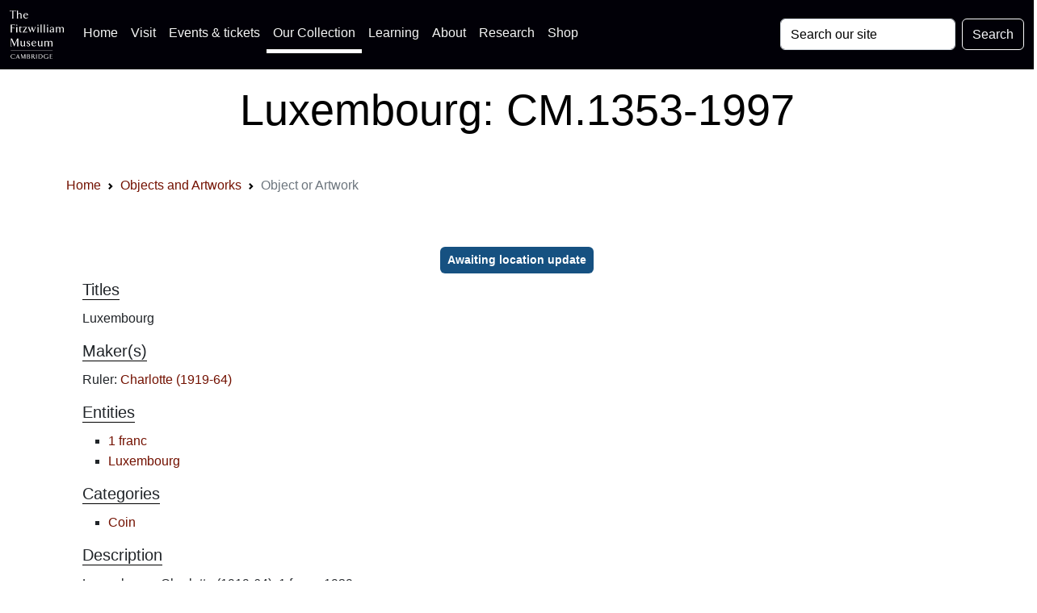

--- FILE ---
content_type: text/html; charset=UTF-8
request_url: https://data.fitzmuseum.cam.ac.uk/id/object/270996
body_size: 9953
content:
<!DOCTYPE html>
<html lang="en" dir="ltr"
      prefix="content: http://purl.org/rss/1.0/modules/content/  dc: http://purl.org/dc/terms/  foaf: http://xmlns.com/foaf/0.1/  og: http://ogp.me/ns#  rdfs: http://www.w3.org/2000/01/rdf-schema#  schema: http://schema.org/  sioc: http://rdfs.org/sioc/ns#  sioct: http://rdfs.org/sioc/types#  skos: http://www.w3.org/2004/02/skos/core#  xsd: http://www.w3.org/2001/XMLSchema# ">
<head>

    <meta charset="utf-8">
<meta content="initial-scale=1, shrink-to-fit=no, width=device-width" name="viewport">

<title>The Fitzwilliam Museum - Luxembourg: CM.1353-1997</title>
<meta name="description" content="A record for a Fitzwilliam Museum object: 1 franc CM.1353-1997"/>
<!-- Canonical link -->
<link rel="canonical" href="https://data.fitzmuseum.cam.ac.uk/id/object/270996"/>

<!-- Open graph -->
<meta property="og:locale" content="en"/>
<meta property="og:type" content="website"/>
<meta property="og:title" content="Luxembourg: CM.1353-1997"/>
<meta property="og:description" content="A record for a Fitzwilliam Museum object: 1 franc CM.1353-1997"/>
<meta property="og:url" content="https://data.fitzmuseum.cam.ac.uk/id/object/270996"/>
<meta property="og:site_name" content="The Fitzwilliam Museum"/>

    <meta property="og:image"
          content="https://fitz-cms-images.s3.eu-west-2.amazonaws.com/fitzwilliam-museum-main-entrance-2018_3.jpg"/>
    <meta name="twitter:image"
          content="https://fitz-cms-images.s3.eu-west-2.amazonaws.com/fitzwilliam-museum-main-entrance-2018_3.jpg"/>

<meta name="csrf-token" content="qD8UanRUJR1SoUoNzPTxXj59oBfSCQ4YdoT0gKQA">

<!-- Twitter card -->
<meta name="twitter:card" content="summary"/>
<meta name="twitter:description" content="A record for a Fitzwilliam Museum object: 1 franc CM.1353-1997"/>
<meta name="twitter:title" content="Luxembourg: CM.1353-1997"/>
<meta name="twitter:site" content="@fitzmuseum_uk"/>
<meta name="twitter:creator" content="@fitzmuseum_uk"/>

<!-- DNS prefetches -->
<link rel="dns-prefetch" href="//fonts.googleapis.com">
<link rel="dns-prefetch" href="//fonts.gstatic.com">
<link rel="dns-prefetch" href="//www.google-analytics.com">
<link rel="dns-prefetch" href="//www.googletagmanager.com">
<link rel="dns-prefetch" href="//s3.amazonaws.com">
<link rel="dns-prefetch" href="//use.fontawesome.com">

<link type="text/plain" rel="author" href="https://data.fitzmuseum.cam.ac.uk/humans.txt"/>
<!-- end of humans.txt -->
<link href="https://data.fitzmuseum.cam.ac.uk/news/feed" rel="alternate"
      type="application/atom+xml" title="Latest news from the museum"/>

<script type="application/ld+json">
    {"publisher":{"@type":"Organization",
    "logo":{"@type":"ImageObject",
    "url":"https://data.fitzmuseum.cam.ac.uk/images/logos/FV.png"}},
    "headline":"The Fitzwilliam Museum","@type":"WebSite","url":"https://data.fitzmuseum.cam.ac.uk",
    "name":"The Fitzwilliam Museum",
    "description":"The Fitzwilliam Museum is the principal museum of the University of Cambridge",
    "@context":"https://schema.org"}

</script>


    <link rel="preconnect" href="https://fonts.gstatic.com">
<link rel="stylesheet" href="/css/app.css?id=77be4a147c56f79362db0c55f892beb1"/>
<link rel="icon" href="https://data.fitzmuseum.cam.ac.uk/favicon.ico"/>
<link rel="stylesheet" href="/css/fitzwilliam.css?id=8ff16d7ba05fa0a1032556dfa7e36d00" />


    
    <link rel="icon" type="image/png" sizes="32x32" href="/favicon-32x32.png">
<link rel="icon" type="image/png" sizes="16x16" href="/favicon-16x16.png">
<link rel="manifest" href="/site.webmanifest">
            <script>
window.dataLayer = window.dataLayer || [];
</script>
<script>(function(w,d,s,l,i){w[l]=w[l]||[];w[l].push({'gtm.start':
new Date().getTime(),event:'gtm.js'});var f=d.getElementsByTagName(s)[0],
j=d.createElement(s),dl=l!='dataLayer'?'&l='+l:'';j.async=true;j.src=
'https://www.googletagmanager.com/gtm.js?id='+i+dl;f.parentNode.insertBefore(j,f);
})(window,document,'script','dataLayer','GTM-WVP22F5');</script>

</head>
<body class="doc-body c_darkmode">
<noscript><iframe src="https://www.googletagmanager.com/ns.html?id=GTM-WVP22F5"
height="0" width="0" style="display:none;visibility:hidden"></iframe></noscript>


<a class="visually-hidden-focusable doc-skip" href="#doc-main-h1">
    <div class="container">
        <span class="doc-skip-text">Skip to main content</span>
    </div>
</a>

<!-- Nav bars -->
<nav class="navbar navbar-expand-lg navbar-dark bg-col-nav fixed-top">
    <div class="container-fluid">
        <a class="navbar-brand" href="https://data.fitzmuseum.cam.ac.uk">
            <img src="https://data.fitzmuseum.cam.ac.uk/images/logos/FitzLogo.svg"
                 alt="The Fitzwilliam Museum Logo"
                 height="60"
                 width="66.66"
                 class="ml-1 mr-1"
            />
        </a>
        <button class="navbar-toggler" type="button" data-bs-toggle="collapse" data-bs-target="#navbarSupportedContent"
                aria-controls="navbarSupportedContent" aria-expanded="false" aria-label="Toggle navigation">
            <span class="navbar-toggler-icon"></span>
        </button>
        <div class="collapse navbar-collapse" id="navbarSupportedContent">
            <ul class="navbar-nav me-auto mb-2 mb-lg-0">

                <li class="nav-item">
                    <a class="nav-link" href="https://fitzmuseum.cam.ac.uk">Home <span
                            class="visually-hidden">(current)</span></a>
                </li>
                <li class="nav-item">
                    <a class="nav-link" href="https://fitzmuseum.cam.ac.uk/visit-us/">Visit</a>
                </li>

                <li class="nav-item ">
                    <a class="nav-link" href="https://fitzmuseum.cam.ac.uk/events/">Events & tickets</a>
                </li>


                <li class="nav-item active">
                    <a class="nav-link" href="https://fitzmuseum.cam.ac.uk/objects-and-artworks/">
                        Our Collection</a>
                </li>
                <li class="nav-item">
                    <a class="nav-link" href="https://fitzmuseum.cam.ac.uk/learning">
                        Learning</a>
                </li>
                <li class="nav-item">
                    <a class="nav-link" href="https://fitzmuseum.cam.ac.uk/about-us">About</a>
                </li>
                <li class="nav-item ">
                    <a class="nav-link" href="https://fitzmuseum.cam.ac.uk/research">
                        Research</a>
                </li>
                <li class="nav-item ">
                    <a class="nav-link"
                       href="https://curatingcambridge.co.uk/collections/the-fitzwilliam-museum">
                        Shop</a>
                </li>
            </ul>
            <form method="GET" action="https://data.fitzmuseum.cam.ac.uk/search/results" accept-charset="UTF-8" class="d-flex">
            <label for="search" class="visually-hidden">Search: </label>
            <input id="query" name="query" type="text" class="form-control me-2"
                   placeholder="Search our site" required value="" aria-label="Your query">
            <button type="submit" class="btn btn-outline-light" id="searchButton" aria-label="Submit your search">Search
            </button>
            </form>
        </div>
    </div>
</nav>
<div class="container-fluid bg-white text-black text-center mt-5 pt-5">
    <div class="ml-3 pt-4 pb-4">
        <h1 class="shout lead" id="doc-main-h1">Luxembourg: CM.1353-1997</h1>
    </div>
</div>
<div class="container-fluid bg-white">
    <div class="container">
    <div class="col-md-12 shadow-sm mx-auto">
        <nav aria-label="breadcrumb">
        <ol class="breadcrumb">
            
                                    <li class="breadcrumb-item"><a href="https://fitzmuseum.cam.ac.uk">Home</a></li>
                
            
                                    <li class="breadcrumb-item"><a href="https://data.fitzmuseum.cam.ac.uk">Objects and Artworks</a></li>
                
            
                                    <li class="breadcrumb-item active" aria-current="page">Object or Artwork</li>
                
                    </ol>
    </nav>

    </div>
</div>
</div>
<div class="container mt-3 p-3">
    
    <div class="row">

        
        <div class="col-md-12 mb-3 object-info">
            <h2 class="visually-hidden">Object information</h2>
            <div class="shadow-sm p-3 mx-auto mb-3 mt-3 rounded">

                <div class="">
                    <div class="mb-2 text-center">
                    <span class="badge bg-info">Awaiting location update</span>
                </div>
                                            <h3 class="lead collection">
        Titles
    </h3>
    <p>
                    Luxembourg
                            </br>
                    </p>

<h3 class="lead collection">
                Maker(s)
            </h3>
            <p>
                                                                                                                        Ruler:
                                                                                                        <a href="https://data.fitzmuseum.cam.ac.uk/id/agent/agent-203856">
                                Charlotte (1919-64)
                            </a>
                                                                                                                                    
                                                </p>
            
<h3 class="lead collection">
        Entities
    </h3>

    <ul>
                                    <li>
                                        <a href="https://data.fitzmuseum.cam.ac.uk/id/terminology/term-133494">
                        1 franc
                    </a>
                </li>
                                                <li>
                                        <a href="https://data.fitzmuseum.cam.ac.uk/id/terminology/term-110601">
                        Luxembourg
                    </a>
                </li>
                        </ul>

<h3 class="lead collection">
        Categories
    </h3>
    <ul>
                    <li><a href="https://data.fitzmuseum.cam.ac.uk/id/terminology/term-100804">Coin</a></li>
            </ul>

    <h3 class="lead collection">
        Description
    </h3>
            <p>Luxembourg, Charlotte (1919-64), 1 franc, 1939 </p>
    
    <h3 class="lead collection">
        Notes
    </h3>
            <p>
            <strong>History note:</strong> Under Review
        </p>
                                            </div>
                    
                    
                    <h3 class="lead collection">
            Acquisition and important dates
        </h3>
        <p>
                                                Method of acquisition: Given
                                                    (1997-06-09)
                                                    by
                                            <a href="https://data.fitzmuseum.cam.ac.uk/id/agent/agent-182931">Sturdy, Jill, Mrs</a>
                                                                        </p>
    
                        <h3 class="lead collection">
                Dating
            </h3>

            <p>
                                                                                                                
                                    Production date:
                    
                                        AD 1939
                                                </p>
        
    
            
                        

                    <!-- https://stackoverflow.com/a/44242233 -->
<div class="text-center">
    <button type="button" id="expander" class="btn btn-dark btn-circle btn-xl mb-2" data-bs-toggle="collapse"
            data-bs-target="#expand-more" aria-expanded="false" aria-controls="expand-more">
        <span class="collapsed"><svg width="15" fill="currentColor" xmlns="http://www.w3.org/2000/svg" viewBox="0 0 448 512"><!--! Font Awesome Free 6.0.0 by @fontawesome - https://fontawesome.com License - https://fontawesome.com/license/free (Icons: CC BY 4.0, Fonts: SIL OFL 1.1, Code: MIT License) Copyright 2022 Fonticons, Inc. --><path d="M432 256c0 17.69-14.33 32.01-32 32.01H256v144c0 17.69-14.33 31.99-32 31.99s-32-14.3-32-31.99v-144H48c-17.67 0-32-14.32-32-32.01s14.33-31.99 32-31.99H192v-144c0-17.69 14.33-32.01 32-32.01s32 14.32 32 32.01v144h144C417.7 224 432 238.3 432 256z"/></svg></span>
        <span class="expanded"><svg width="15" fill="currentColor" xmlns="http://www.w3.org/2000/svg" viewBox="0 0 448 512"><!--! Font Awesome Free 6.0.0 by @fontawesome - https://fontawesome.com License - https://fontawesome.com/license/free (Icons: CC BY 4.0, Fonts: SIL OFL 1.1, Code: MIT License) Copyright 2022 Fonticons, Inc. --><path d="M400 288h-352c-17.69 0-32-14.32-32-32.01s14.31-31.99 32-31.99h352c17.69 0 32 14.3 32 31.99S417.7 288 400 288z"/></svg></span>
    </button>
</div>

                    <div id="expand-more" class="collapse">
                                                                        <h3 class="lead collection">
        Components of the work
    </h3>
    <p>
                    Object

                                                </p>
                                                                                                                                                <h3 class="lead collection">
    Identification numbers
</h3>
<p>
                                        Accession number: CM.1353-1997<br/>
                                                            Primary reference Number: <a href="https://data.fitzmuseum.cam.ac.uk/id/object/270996">270996</a><br/>
                                                            <span class="visually-hidden"><a href="https://data.fitzmuseum.cam.ac.uk/id/object/270996">Stable URI</a><br/></span>
                        </p>
<h3 class="lead collection">
    Audit data
</h3>
<span class="badge  bg-dark mb-2 mr-1">Created: Tuesday 17 November 2020</span>
<span class="badge  bg-dark mb-2 mr-1">Updated: Monday 25 March 2024</span>
<span class="visually-hidden">Last processed: Tuesday 13 May 2025</span>

<h3 class="lead collection">
        Associated departments & institutions
    </h3>
    <p>
                    Owner or interested party: <a
                href="https://data.fitzmuseum.cam.ac.uk/id/agent/agent-149638">
                The Fitzwilliam Museum
            </a>
                            <br/>
                                        Associated department: <a href="https://data.fitzmuseum.cam.ac.uk/id/departments/Coins+and+Medals">
                Coins and Medals
            </a>
            </p>
                    </div>
                </div>
            </div>
        </div>
    </div>

</div>


    <div class="container-fluid bg-grey pb-3">

    <div class="container ">
        <h3 class="lead shadow-sm p-3 mx-auto mb-3 mt-3 rounded">
            <a data-bs-toggle="collapse" href="#cite" role="button" aria-expanded="false" aria-controls="cite">
                Cite this record</a><!-- https://stackoverflow.com/a/44242233 -->
<button type="button" class="btn btn-dark btn-circle btn-sm ml-3 float-end" data-bs-toggle="collapse" data-bs-target="#cite"
        aria-expanded="false" aria-controls="cite">
    <span class="collapsed"><svg width="10" fill="currentColor" xmlns="http://www.w3.org/2000/svg" viewBox="0 0 448 512"><!--! Font Awesome Free 6.0.0 by @fontawesome - https://fontawesome.com License - https://fontawesome.com/license/free (Icons: CC BY 4.0, Fonts: SIL OFL 1.1, Code: MIT License) Copyright 2022 Fonticons, Inc. --><path d="M432 256c0 17.69-14.33 32.01-32 32.01H256v144c0 17.69-14.33 31.99-32 31.99s-32-14.3-32-31.99v-144H48c-17.67 0-32-14.32-32-32.01s14.33-31.99 32-31.99H192v-144c0-17.69 14.33-32.01 32-32.01s32 14.32 32 32.01v144h144C417.7 224 432 238.3 432 256z"/></svg></span>
    <span class="expanded"><svg width="10" fill="currentColor" xmlns="http://www.w3.org/2000/svg" viewBox="0 0 448 512"><!--! Font Awesome Free 6.0.0 by @fontawesome - https://fontawesome.com License - https://fontawesome.com/license/free (Icons: CC BY 4.0, Fonts: SIL OFL 1.1, Code: MIT License) Copyright 2022 Fonticons, Inc. --><path d="M400 288h-352c-17.69 0-32-14.32-32-32.01s14.31-31.99 32-31.99h352c17.69 0 32 14.3 32 31.99S417.7 288 400 288z"/></svg></span>
</button>
        </h3>

        <div class="shadow-sm p-3 mx-auto mb-3 mt-3 rounded collapse" id="cite">
            <div class="container">
                <div class="mb-2">
    <h3 class="lead">Citation for print</h3>
    <p>
        This record can be cited in the Harvard Bibliographic style using the text below:
    </p>
    <div class="bg-grey p-3 rounded">
        <button class="btn btn-dark m-1 float-end" id='harvardCopy'><svg width="15" fill="currentColor" xmlns="http://www.w3.org/2000/svg" viewBox="0 0 512 512"><!--! Font Awesome Free 6.0.0 by @fontawesome - https://fontawesome.com License - https://fontawesome.com/license/free (Icons: CC BY 4.0, Fonts: SIL OFL 1.1, Code: MIT License) Copyright 2022 Fonticons, Inc. --><path d="M384 96L384 0h-112c-26.51 0-48 21.49-48 48v288c0 26.51 21.49 48 48 48H464c26.51 0 48-21.49 48-48V128h-95.1C398.4 128 384 113.6 384 96zM416 0v96h96L416 0zM192 352V128h-144c-26.51 0-48 21.49-48 48v288c0 26.51 21.49 48 48 48h192c26.51 0 48-21.49 48-48L288 416h-32C220.7 416 192 387.3 192 352z"/></svg></button>
        <code id="harvardData">
            The Fitzwilliam Museum (2026) "Luxembourg" Web page available at: https://data.fitzmuseum.cam.ac.uk/id/object/270996 Accessed: 2026-01-15 04:58:00
        </code>

    </div>
</div>

<div class="mb-3">
    <h3 class="lead">Citation for Wikipedia</h3>
    <p>
        To cite this record on Wikipedia you can use this code snippet:
    </p>
    <div class="bg-grey p-3 rounded">
        <button class="btn btn-dark m-1 float-end" id='wikiCopy'>
            <svg width="15" fill="currentColor" xmlns="http://www.w3.org/2000/svg" viewBox="0 0 512 512"><!--! Font Awesome Free 6.0.0 by @fontawesome - https://fontawesome.com License - https://fontawesome.com/license/free (Icons: CC BY 4.0, Fonts: SIL OFL 1.1, Code: MIT License) Copyright 2022 Fonticons, Inc. --><path d="M384 96L384 0h-112c-26.51 0-48 21.49-48 48v288c0 26.51 21.49 48 48 48H464c26.51 0 48-21.49 48-48V128h-95.1C398.4 128 384 113.6 384 96zM416 0v96h96L416 0zM192 352V128h-144c-26.51 0-48 21.49-48 48v288c0 26.51 21.49 48 48 48h192c26.51 0 48-21.49 48-48L288 416h-32C220.7 416 192 387.3 192 352z"/></svg>        </button>
        <code id="wikiData">
            &#123;&#123;cite web|url=https://data.fitzmuseum.cam.ac.uk/id/object/270996
            |title=Luxembourg
            |author=The Fitzwilliam Museum|accessdate=2026-01-15 04:58:00|publisher=The
            University of Cambridge&#125;&#125;
        </code>

    </div>
</div>

<div class="mb-3">
    <h3 class="lead">API call for this record</h3>
    <p>
        To call these data via our API (remember this needs to be authenticated) you can use this code snippet:
    </p>
    <div class="bg-grey p-3 rounded">
        <button class="btn btn-dark m-1 float-end" id='apiCopy'>
            <svg width="15" fill="currentColor" xmlns="http://www.w3.org/2000/svg" viewBox="0 0 512 512"><!--! Font Awesome Free 6.0.0 by @fontawesome - https://fontawesome.com License - https://fontawesome.com/license/free (Icons: CC BY 4.0, Fonts: SIL OFL 1.1, Code: MIT License) Copyright 2022 Fonticons, Inc. --><path d="M384 96L384 0h-112c-26.51 0-48 21.49-48 48v288c0 26.51 21.49 48 48 48H464c26.51 0 48-21.49 48-48V128h-95.1C398.4 128 384 113.6 384 96zM416 0v96h96L416 0zM192 352V128h-144c-26.51 0-48 21.49-48 48v288c0 26.51 21.49 48 48 48h192c26.51 0 48-21.49 48-48L288 416h-32C220.7 416 192 387.3 192 352z"/></svg>        </button>
        <code id="apiCode">https://data.fitzmuseum.cam.ac.uk/api/v1/objects/object-270996</code>

    </div>
</div>



            </div>
        </div>
    </div>

    <div class="container">
        <h3 class="lead shadow-sm p-3 mx-auto  mt-3 rounded">
            <a data-bs-toggle="collapse" href="#formats" role="button" aria-expanded="false" aria-controls="formats">
                Machine readable data</a>
            <button type="button" class="btn btn-dark btn-circle btn-sm ml-3 float-end" data-bs-toggle="collapse"
        data-bs-target="#formats" aria-expanded="false" aria-controls="formats">
    <span class="collapsed"><svg width="10" fill="currentColor" xmlns="http://www.w3.org/2000/svg" viewBox="0 0 448 512"><!--! Font Awesome Free 6.0.0 by @fontawesome - https://fontawesome.com License - https://fontawesome.com/license/free (Icons: CC BY 4.0, Fonts: SIL OFL 1.1, Code: MIT License) Copyright 2022 Fonticons, Inc. --><path d="M432 256c0 17.69-14.33 32.01-32 32.01H256v144c0 17.69-14.33 31.99-32 31.99s-32-14.3-32-31.99v-144H48c-17.67 0-32-14.32-32-32.01s14.33-31.99 32-31.99H192v-144c0-17.69 14.33-32.01 32-32.01s32 14.32 32 32.01v144h144C417.7 224 432 238.3 432 256z"/></svg></span>
    <span class="expanded"><svg width="10" fill="currentColor" xmlns="http://www.w3.org/2000/svg" viewBox="0 0 448 512"><!--! Font Awesome Free 6.0.0 by @fontawesome - https://fontawesome.com License - https://fontawesome.com/license/free (Icons: CC BY 4.0, Fonts: SIL OFL 1.1, Code: MIT License) Copyright 2022 Fonticons, Inc. --><path d="M400 288h-352c-17.69 0-32-14.32-32-32.01s14.31-31.99 32-31.99h352c17.69 0 32 14.3 32 31.99S417.7 288 400 288z"/></svg></span>
</button>
        </h3>
        <div class="shadow-sm p-3 mx-auto mt-3 rounded collapse" id="formats">
            <div class="container">
                <div>
    <a href="https://data.fitzmuseum.cam.ac.uk/id/object/270996?format=json" class="btn btn-dark m-1" aria-label="View this object as a JSON file">JSON</a>
    <a href="https://data.fitzmuseum.cam.ac.uk/id/object/270996?format=linked-art" class="btn btn-dark m-1" aria-label="View this object as a Linked Art JSON file">Linked Art</a>
    <a href="https://data.fitzmuseum.cam.ac.uk/id/object/270996?format=xml" class="btn btn-dark m-1" aria-label="View this object as XML">XML</a>
    <a href="https://data.fitzmuseum.cam.ac.uk/id/object/270996?format=txt" class="btn btn-dark m-1" aria-label="View this object as a text file">TXT</a>
    <a href="https://data.fitzmuseum.cam.ac.uk/id/object/270996?format=qr" class="btn btn-dark m-1" aria-label="Access a QR code for this object">QR code</a>
</div>
            </div>
        </div>
    </div>

</div>


<div class="container-fluid justify-content-center bg-white mt-3 p-3">
    <div class="col-md-12 mx-auto">
        <div class="col-md-6 mx-auto">
            <div class="btn-sign rounded-left rounded-right">
                <div class="btn-sign-box"></div>
                <div class="btn-sign-text">
                    <h3 class="lead"><a href="https://tickets.museums.cam.ac.uk/account/create" class="stretch-link">Sign
                            up for updates</a></h3>
                    <p class="text-center">Updates about future exhibitions and displays, family activities, virtual
                        events & news. You'll be the first to know...</p>
                </div>
            </div>
        </div>
    </div>
</div>

<!-- Footer logos -->
<div class="container-fluid bg-white p-2 container-fluid border-cambridge">
    <div class="col-md-12 mx-auto">
        <div class="row justify-content-center mb-4">
            <div class="col-md-2 col-sm-2 text-center">
                <a href="https://www.museums.cam.ac.uk">
                    <img class="mx-auto my-2"
                         loading="lazy"
                         width="200"
                         height="62"
                         alt="University of Cambridge Museums logo"
                         src="https://data.fitzmuseum.cam.ac.uk/images/logos/ucm_logo.svg"
                    />
                </a>
            </div>
            <div class="col-md-2 col-sm-2 text-center">
                <a href="https://www.cambridge.gov.uk/">
                    <img class="mx-auto my-2"
                         loading="lazy"
                         width="60"
                         height="73.85"
                         alt="Cambridge City Council logo"
                         src="https://data.fitzmuseum.cam.ac.uk/images/logos/Cambridge_City.svg"
                    />
                </a>
            </div>
            <div class="col-md-2 col-sm-2 text-center">
                <a href="https://www.artscouncil.org.uk/">
                    <img class="mx-auto my-2"
                         alt="Arts Council England Logo"
                         src="https://data.fitzmuseum.cam.ac.uk/images/logos/ace_grant_eps_black.svg"
                         loading="lazy"
                         width="200"
                         height="63.3833"
                    />
                </a>
            </div>
            <div class="col-md-2 col-sm-2 text-center">
                <a href="https://re.ukri.org/">
                    <img class="mx-auto my-2"
                         alt="Research England logo"
                         loading="lazy"
                         width="200"
                         height="63.5"
                         src="https://data.fitzmuseum.cam.ac.uk/images/logos/UKRI_RE-Logo_Horiz-RGB.svg"
                    />
                </a>
            </div>
        </div>
    </div>
</div>

<!--- Footer stuff -->

<footer class="text-black bg-pastel">
    <div class="container-fluid">
        <div class="container">
            <div class="row justify-content-center">
                <div class="col-md-4">
                    <div class="my-2 mx-auto footer__info p-4">
                        <h3 class="visually-hidden">Contact us</h3>
                        <p>
                            The Fitzwilliam Museum<br/>
                            Trumpington Street<br/>
                            Cambridge<br/>
                            CB2 1RB<br/>
                            Switchboard: +44 (0)1223 332 900<br/>
                            Box office: +44 (0)1223 333 230<br/>
                            <svg width="20" fill="currentColor" xmlns="http://www.w3.org/2000/svg" viewBox="0 0 512 512"><!--! Font Awesome Free 6.0.0 by @fontawesome - https://fontawesome.com License - https://fontawesome.com/license/free (Icons: CC BY 4.0, Fonts: SIL OFL 1.1, Code: MIT License) Copyright 2022 Fonticons, Inc. --><path d="M207.8 20.73c-93.45 18.32-168.7 93.66-187 187.1c-27.64 140.9 68.65 266.2 199.1 285.1c19.01 2.888 36.17-12.26 36.17-31.49l.0001-.6631c0-15.74-11.44-28.88-26.84-31.24c-84.35-12.98-149.2-86.13-149.2-174.2c0-102.9 88.61-185.5 193.4-175.4c91.54 8.869 158.6 91.25 158.6 183.2l0 16.16c0 22.09-17.94 40.05-40 40.05s-40.01-17.96-40.01-40.05v-120.1c0-8.847-7.161-16.02-16.01-16.02l-31.98 .0036c-7.299 0-13.2 4.992-15.12 11.68c-24.85-12.15-54.24-16.38-86.06-5.106c-38.75 13.73-68.12 48.91-73.72 89.64c-9.483 69.01 43.81 128 110.9 128c26.44 0 50.43-9.544 69.59-24.88c24 31.3 65.23 48.69 109.4 37.49C465.2 369.3 496 324.1 495.1 277.2V256.3C495.1 107.1 361.2-9.332 207.8 20.73zM239.1 304.3c-26.47 0-48-21.56-48-48.05s21.53-48.05 48-48.05s48 21.56 48 48.05S266.5 304.3 239.1 304.3z"/></svg> <a
                                href="mailto:tickets@museums.cam.ac.uk">tickets@museums.cam.ac.uk</a><br/>
                            What3Words: <span class="w3w"><a
                                    href="https://map.what3words.com/lofts.puzzle.given"
                                    aria-label="What3Words location phrase">lofts.puzzle.given</a></span>
                        </p>
                    </div>
                </div>
                <div class="col-md-4">
                    <div class="my-2 mx-auto footer__info p-4">
                        <h3 class="visually-hidden">Useful links</h3>
                        <ul class="share">
                            <li>
                                <a href="https://www.museums.cam.ac.uk/"
                                   aria-label="The University of Cambridge museums site">University
                                    of Cambridge Museums</a>
                            </li>
                            <li>
                                <a href="https://fitzmuseum.cam.ac.uk/about-us/terms-of-use-of-our-website"
                                   aria-label="Website terms and conditions">Website Terms of Use</a>
                            </li>
                            <li>
                                <a href="https://fitzmuseum.cam.ac.uk/about-us/privacy-and-cookies">Cookies,
                                    privacy &
                                    accessibility</a>
                            </li>
                            <li>
                                <a aria-label="Contact the museum"
                                   href="https://fitzmuseum.cam.ac.uk/about-us/about-us/contact-us">Contact us</a>
                            </li>
                            <li>
                                <a aria-label="Work for us" href="https://fitzmuseum.cam.ac.uk/about-us/vacancies">Work for us</a>
                            </li>
                            <li>
                                <a aria-label="Our Collections API"
                                   href="https://data.fitzmuseum.cam.ac.uk/api">Our Collections API</a>
                            </li>
                            <li>
                                <a href="https://www.registrarysoffice.admin.cam.ac.uk/governance-and-strategy/anti-slavery-and-anti-trafficking"
                                   aria-label="Modern Slavery Act statement of compliance">Modern Slavery Act
                                    Statement</a>
                            </li>
                            <li>
                                <a href="https://fitzmuseum.cam.ac.uk/about-us/about-us/terms-of-sale"
                                   aria-label="Terms of sale for tickets">Terms of Sale</a>
                            </li>

                        </ul>
                    </div>
                </div>
                <div class="col-md-4">
                    <div class="my-2 mx-auto footer__info p-4">
                        <h3 class="visually-hidden">About the University and licenses</h3>
                        <ul class="share">
                            <li><a href="https://cam.ac.uk/about-the-university/how-the-university-and-colleges-work"
                                   aria-label="How Collegiate Cambridge works">The University and Colleges</a></li>
                            <li><a href="https://cam.ac.uk/about-the-university/visiting-the-university"
                                   aria-label="How to visit the university">Visiting the University</a></li>
                            <li><a href="https://www.philanthropy.cam.ac.uk/give-now"
                                   aria-label="How to support the University">Give to Cambridge</a></li>
                            <li>Content: CC-BY</li>
                            <li>Metadata: CC0</li>
                            <li>Images: CC-BY-NC-ND</li>
                            <li>Code: GPL-V3</li>
                        </ul>
                    </div>
                </div>
            </div>
        </div>

    </div>

    <div class="container">
        <div class="row pt-2">
            <div class="col-md-6 mx-auto">
                <h3 class="visually-hidden">Join our conversations</h3>
                <p class="share text-center">
                    <a aria-label="Fitzwilliam Museum twitter account" href="https://twitter.com/FitzMuseum_UK">
                        <svg width="48" height="48" alt="Twitter logo" class="my-2 mx-2" fill="currentColor" xmlns="http://www.w3.org/2000/svg" viewBox="0 0 512 512"><!--! Font Awesome Free 6.0.0 by @fontawesome - https://fontawesome.com License - https://fontawesome.com/license/free (Icons: CC BY 4.0, Fonts: SIL OFL 1.1, Code: MIT License) Copyright 2022 Fonticons, Inc. --><path d="M459.37 151.716c.325 4.548.325 9.097.325 13.645 0 138.72-105.583 298.558-298.558 298.558-59.452 0-114.68-17.219-161.137-47.106 8.447.974 16.568 1.299 25.34 1.299 49.055 0 94.213-16.568 130.274-44.832-46.132-.975-84.792-31.188-98.112-72.772 6.498.974 12.995 1.624 19.818 1.624 9.421 0 18.843-1.3 27.614-3.573-48.081-9.747-84.143-51.98-84.143-102.985v-1.299c13.969 7.797 30.214 12.67 47.431 13.319-28.264-18.843-46.781-51.005-46.781-87.391 0-19.492 5.197-37.36 14.294-52.954 51.655 63.675 129.3 105.258 216.365 109.807-1.624-7.797-2.599-15.918-2.599-24.04 0-57.828 46.782-104.934 104.934-104.934 30.213 0 57.502 12.67 76.67 33.137 23.715-4.548 46.456-13.32 66.599-25.34-7.798 24.366-24.366 44.833-46.132 57.827 21.117-2.273 41.584-8.122 60.426-16.243-14.292 20.791-32.161 39.308-52.628 54.253z"/></svg>
                    </a>
                    <a aria-label="Fitzwilliam Museum instagram account" href="https://www.instagram.com/fitzmuseum_uk">
                        <svg width="48" height="48" alt="Instagram logo" class="my-2 mx-2" fill="currentColor" xmlns="http://www.w3.org/2000/svg" viewBox="0 0 448 512"><!--! Font Awesome Free 6.0.0 by @fontawesome - https://fontawesome.com License - https://fontawesome.com/license/free (Icons: CC BY 4.0, Fonts: SIL OFL 1.1, Code: MIT License) Copyright 2022 Fonticons, Inc. --><path d="M224.1 141c-63.6 0-114.9 51.3-114.9 114.9s51.3 114.9 114.9 114.9S339 319.5 339 255.9 287.7 141 224.1 141zm0 189.6c-41.1 0-74.7-33.5-74.7-74.7s33.5-74.7 74.7-74.7 74.7 33.5 74.7 74.7-33.6 74.7-74.7 74.7zm146.4-194.3c0 14.9-12 26.8-26.8 26.8-14.9 0-26.8-12-26.8-26.8s12-26.8 26.8-26.8 26.8 12 26.8 26.8zm76.1 27.2c-1.7-35.9-9.9-67.7-36.2-93.9-26.2-26.2-58-34.4-93.9-36.2-37-2.1-147.9-2.1-184.9 0-35.8 1.7-67.6 9.9-93.9 36.1s-34.4 58-36.2 93.9c-2.1 37-2.1 147.9 0 184.9 1.7 35.9 9.9 67.7 36.2 93.9s58 34.4 93.9 36.2c37 2.1 147.9 2.1 184.9 0 35.9-1.7 67.7-9.9 93.9-36.2 26.2-26.2 34.4-58 36.2-93.9 2.1-37 2.1-147.8 0-184.8zM398.8 388c-7.8 19.6-22.9 34.7-42.6 42.6-29.5 11.7-99.5 9-132.1 9s-102.7 2.6-132.1-9c-19.6-7.8-34.7-22.9-42.6-42.6-11.7-29.5-9-99.5-9-132.1s-2.6-102.7 9-132.1c7.8-19.6 22.9-34.7 42.6-42.6 29.5-11.7 99.5-9 132.1-9s102.7-2.6 132.1 9c19.6 7.8 34.7 22.9 42.6 42.6 11.7 29.5 9 99.5 9 132.1s2.7 102.7-9 132.1z"/></svg>
                    </a>
                    <a aria-label="Fitzwilliam Museum facebook account"
                       href="https://www.facebook.com/fitzwilliammuseum/">
                        <svg width="48" height="48" alt="Linkin logo" class="my-2 mx-2" fill="currentColor" xmlns="http://www.w3.org/2000/svg" viewBox="0 0 448 512"><!--! Font Awesome Free 6.0.0 by @fontawesome - https://fontawesome.com License - https://fontawesome.com/license/free (Icons: CC BY 4.0, Fonts: SIL OFL 1.1, Code: MIT License) Copyright 2022 Fonticons, Inc. --><path d="M416 32H31.9C14.3 32 0 46.5 0 64.3v383.4C0 465.5 14.3 480 31.9 480H416c17.6 0 32-14.5 32-32.3V64.3c0-17.8-14.4-32.3-32-32.3zM135.4 416H69V202.2h66.5V416zm-33.2-243c-21.3 0-38.5-17.3-38.5-38.5S80.9 96 102.2 96c21.2 0 38.5 17.3 38.5 38.5 0 21.3-17.2 38.5-38.5 38.5zm282.1 243h-66.4V312c0-24.8-.5-56.7-34.5-56.7-34.6 0-39.9 27-39.9 54.9V416h-66.4V202.2h63.7v29.2h.9c8.9-16.8 30.6-34.5 62.9-34.5 67.2 0 79.7 44.3 79.7 101.9V416z"/></svg>
                    </a>
                    <a aria-label="Fitzwilliam Museum linkedin account"
                       href="https://www.linkedin.com/company/the-fitzwilliam-museum/">
                        <svg width="48" height="48" alt="Facebook logo" class="my-2 mx-2" fill="currentColor" xmlns="http://www.w3.org/2000/svg" viewBox="0 0 512 512"><!--! Font Awesome Free 6.0.0 by @fontawesome - https://fontawesome.com License - https://fontawesome.com/license/free (Icons: CC BY 4.0, Fonts: SIL OFL 1.1, Code: MIT License) Copyright 2022 Fonticons, Inc. --><path d="M504 256C504 119 393 8 256 8S8 119 8 256c0 123.78 90.69 226.38 209.25 245V327.69h-63V256h63v-54.64c0-62.15 37-96.48 93.67-96.48 27.14 0 55.52 4.84 55.52 4.84v61h-31.28c-30.8 0-40.41 19.12-40.41 38.73V256h68.78l-11 71.69h-57.78V501C413.31 482.38 504 379.78 504 256z"/></svg>                    </a>
                    <a aria-label="Fitzwilliam Museum sketchfab account" href="https://www.sketchfab.com/fitzwilliammuseum/">
                        <img src="https://data.fitzmuseum.cam.ac.uk/images/logos/sketchfab-logo.svg"
                             width="48"
                             height="48"
                             alt="Sketchfab logo"
                             class="my-2 mx-2 eden"
                        />
                    </a>
                    <a aria-label="Fitzwilliam Museum github account" href="https://www.github.com/fitzwilliammuseum/">
                        <svg width="48" height="48" alt="Github logo" class="my-2 mx-2" fill="currentColor" xmlns="http://www.w3.org/2000/svg" viewBox="0 0 496 512"><!--! Font Awesome Free 6.0.0 by @fontawesome - https://fontawesome.com License - https://fontawesome.com/license/free (Icons: CC BY 4.0, Fonts: SIL OFL 1.1, Code: MIT License) Copyright 2022 Fonticons, Inc. --><path d="M165.9 397.4c0 2-2.3 3.6-5.2 3.6-3.3.3-5.6-1.3-5.6-3.6 0-2 2.3-3.6 5.2-3.6 3-.3 5.6 1.3 5.6 3.6zm-31.1-4.5c-.7 2 1.3 4.3 4.3 4.9 2.6 1 5.6 0 6.2-2s-1.3-4.3-4.3-5.2c-2.6-.7-5.5.3-6.2 2.3zm44.2-1.7c-2.9.7-4.9 2.6-4.6 4.9.3 2 2.9 3.3 5.9 2.6 2.9-.7 4.9-2.6 4.6-4.6-.3-1.9-3-3.2-5.9-2.9zM244.8 8C106.1 8 0 113.3 0 252c0 110.9 69.8 205.8 169.5 239.2 12.8 2.3 17.3-5.6 17.3-12.1 0-6.2-.3-40.4-.3-61.4 0 0-70 15-84.7-29.8 0 0-11.4-29.1-27.8-36.6 0 0-22.9-15.7 1.6-15.4 0 0 24.9 2 38.6 25.8 21.9 38.6 58.6 27.5 72.9 20.9 2.3-16 8.8-27.1 16-33.7-55.9-6.2-112.3-14.3-112.3-110.5 0-27.5 7.6-41.3 23.6-58.9-2.6-6.5-11.1-33.3 2.6-67.9 20.9-6.5 69 27 69 27 20-5.6 41.5-8.5 62.8-8.5s42.8 2.9 62.8 8.5c0 0 48.1-33.6 69-27 13.7 34.7 5.2 61.4 2.6 67.9 16 17.7 25.8 31.5 25.8 58.9 0 96.5-58.9 104.2-114.8 110.5 9.2 7.9 17 22.9 17 46.4 0 33.7-.3 75.4-.3 83.6 0 6.5 4.6 14.4 17.3 12.1C428.2 457.8 496 362.9 496 252 496 113.3 383.5 8 244.8 8zM97.2 352.9c-1.3 1-1 3.3.7 5.2 1.6 1.6 3.9 2.3 5.2 1 1.3-1 1-3.3-.7-5.2-1.6-1.6-3.9-2.3-5.2-1zm-10.8-8.1c-.7 1.3.3 2.9 2.3 3.9 1.6 1 3.6.7 4.3-.7.7-1.3-.3-2.9-2.3-3.9-2-.6-3.6-.3-4.3.7zm32.4 35.6c-1.6 1.3-1 4.3 1.3 6.2 2.3 2.3 5.2 2.6 6.5 1 1.3-1.3.7-4.3-1.3-6.2-2.2-2.3-5.2-2.6-6.5-1zm-11.4-14.7c-1.6 1-1.6 3.6 0 5.9 1.6 2.3 4.3 3.3 5.6 2.3 1.6-1.3 1.6-3.9 0-6.2-1.4-2.3-4-3.3-5.6-2z"/></svg>
                    </a>
                    <a aria-label="Watch our YouTube videos" href="https://www.youtube.com/channel/UCFwhw5uPJWb4wVEU3Y2nScg">
                        <svg width="48" height="48" alt="Youtube logo" class="my-2 mx-2" fill="currentColor" xmlns="http://www.w3.org/2000/svg" viewBox="0 0 576 512"><!--! Font Awesome Free 6.0.0 by @fontawesome - https://fontawesome.com License - https://fontawesome.com/license/free (Icons: CC BY 4.0, Fonts: SIL OFL 1.1, Code: MIT License) Copyright 2022 Fonticons, Inc. --><path d="M549.655 124.083c-6.281-23.65-24.787-42.276-48.284-48.597C458.781 64 288 64 288 64S117.22 64 74.629 75.486c-23.497 6.322-42.003 24.947-48.284 48.597-11.412 42.867-11.412 132.305-11.412 132.305s0 89.438 11.412 132.305c6.281 23.65 24.787 41.5 48.284 47.821C117.22 448 288 448 288 448s170.78 0 213.371-11.486c23.497-6.321 42.003-24.171 48.284-47.821 11.412-42.867 11.412-132.305 11.412-132.305s0-89.438-11.412-132.305zm-317.51 213.508V175.185l142.739 81.205-142.739 81.201z"/></svg>
                    </a>
                    <a aria-label="Fitzwilliam Museum news feed" href="https://fitzmuseum.cam.ac.uk/news/feed/">
                        <svg width="48" height="48" alt="RSS logo" class="my-2 mx-2" fill="currentColor" xmlns="http://www.w3.org/2000/svg" viewBox="0 0 448 512"><!--! Font Awesome Free 6.0.0 by @fontawesome - https://fontawesome.com License - https://fontawesome.com/license/free (Icons: CC BY 4.0, Fonts: SIL OFL 1.1, Code: MIT License) Copyright 2022 Fonticons, Inc. --><path d="M25.57 176.1C12.41 175.4 .9117 185.2 .0523 198.4s9.173 24.65 22.39 25.5c120.1 7.875 225.7 112.7 233.6 233.6C256.9 470.3 267.4 480 279.1 480c.5313 0 1.062-.0313 1.594-.0625c13.22-.8438 23.25-12.28 22.39-25.5C294.6 310.3 169.7 185.4 25.57 176.1zM32 32C14.33 32 0 46.31 0 64s14.33 32 32 32c194.1 0 352 157.9 352 352c0 17.69 14.33 32 32 32s32-14.31 32-32C448 218.6 261.4 32 32 32zM63.1 351.9C28.63 351.9 0 380.6 0 416s28.63 64 63.1 64s64.08-28.62 64.08-64S99.37 351.9 63.1 351.9z"/></svg>                    </a>
                </p>
            </div>
        </div>

        <div class="row">
            <div class="col-md-6 mb-2 mx-auto">
                <p class="text-center">
                    <a href="https://cam.ac.uk">
                        <img src="https://data.fitzmuseum.cam.ac.uk/images/logos/cambridge_university2.svg"
                             alt="The University of Cambridge logo"
                             width="200"
                             height="41.59"
                             class="img-fluid mx-auto mb-3"
                             loading="lazy"
                        />
                    </a>
                    <br/>
                    &copy; 2026 The University of Cambridge</p>
            </div>
        </div>
        <button
            type="button"
            class="btn btn-floating btn-lg"
            id="btn-back-to-top"
            aria-label="Return to the top of the page"
        >
            <svg height="48" viewBox="0 0 48 48" width="64" xmlns="http://www.w3.org/2000/svg"><path fill="black" id="scrolltop-bg" d="M0 0h48v48h-48z"/><path fill="white" id="scrolltop-arrow" d="M14.83 30.83l9.17-9.17 9.17 9.17 2.83-2.83-12-12-12 12z"/></svg>
        </button>
    </div>

</footer>

<script src="/js/app.js?id=a04fdf6fe17d7cf1a601a785ed4abb28"></script>


<script>
    var popoverTriggerList = [].slice.call(document.querySelectorAll('[data-bs-toggle="popover"]'));
    var popoverList = popoverTriggerList.map(function (popoverTriggerEl) {
        return new bootstrap.Popover(popoverTriggerEl);
    });
</script>


<script async src="https://www.googletagmanager.com/gtag/js?id=G-8SWJXHCSXP"></script>
<script>
  window.dataLayer = window.dataLayer || [];
  function gtag(){dataLayer.push(arguments);}
  gtag('js', new Date());
  gtag('config', 'G-8SWJXHCSXP', { cookie_flags: 'SameSite=None;Secure' });
</script>

    <script src="https://data.fitzmuseum.cam.ac.uk/js/clipboard.js"></script>

</body>
<script >
    function refreshReCaptchaV3(fieldId,action){
        return new Promise(function (resolve, reject) {
            grecaptcha.ready(function () {
                grecaptcha.execute(window['client'+fieldId], {
                    action: action
                }).then(resolve);
            });
        });
    }

    function getReCaptchaV3Response(fieldId){
        return grecaptcha.getResponse(window['client'+fieldId])
    }
</script>


</html>
